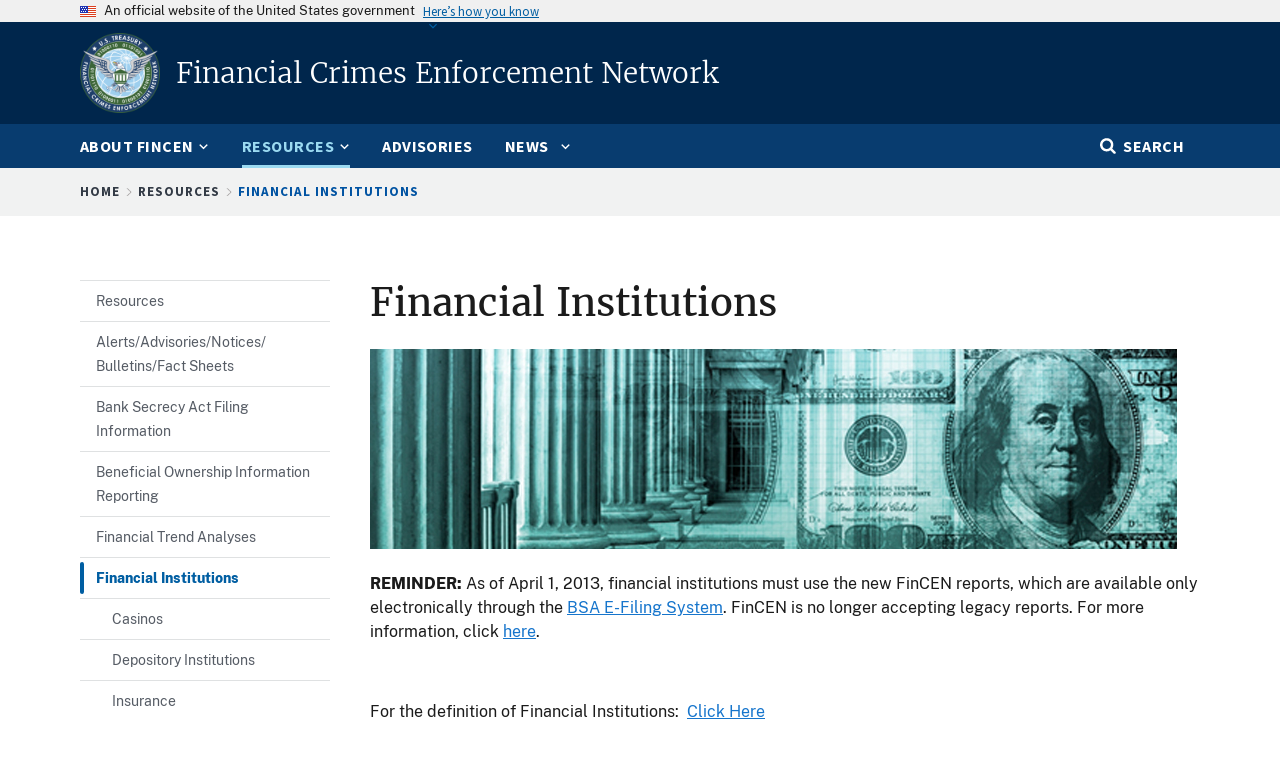

--- FILE ---
content_type: text/html; charset=UTF-8
request_url: https://www.fincen.gov/resources/financial-institutions?page=11
body_size: 9865
content:
<!DOCTYPE html>
<html lang="en" dir="ltr" prefix="og: https://ogp.me/ns#">
<head>
  <meta charset="utf-8" />
<script async src="https://www.googletagmanager.com/gtag/js?id=G-7K9S6RGTEK"></script>
<script>window.dataLayer = window.dataLayer || [];function gtag(){dataLayer.push(arguments)};gtag("js", new Date());gtag("set", "developer_id.dMDhkMT", true);gtag("config", "G-7K9S6RGTEK", {"groups":"default","page_location":location.pathname + location.search + location.hash});</script>
<meta name="description" content="" />
<link rel="canonical" href="https://www.fincen.gov/resources/financial-institutions" />
<meta property="og:site_name" content="FinCEN.gov" />
<meta property="og:type" content="article" />
<meta property="og:url" content="https://www.fincen.gov/resources/financial-institutions" />
<meta property="og:title" content="FinCEN.gov" />
<meta property="og:description" content="" />
<meta name="Generator" content="Drupal 10 (https://www.drupal.org)" />
<meta name="MobileOptimized" content="width" />
<meta name="HandheldFriendly" content="true" />
<meta name="viewport" content="width=device-width, initial-scale=1.0" />
<link rel="icon" href="/themes/custom/fincen/favicon.ico" type="image/vnd.microsoft.icon" />

  <title>Financial Institutions | FinCEN.gov</title>
  <link rel="stylesheet" media="all" href="/sites/default/files/css/css_qiW19ugSqUe-WM2WgLSI5XdSq2Zg6cDLJw_0ghYza2k.css?delta=0&amp;language=en&amp;theme=fincen&amp;include=eJxNiFsKgDAMwC5UVvBGnaujWDuxnY_bC4rgT0jCZ6jYjGXrK2niN2ESG9mwasukUEmVQmxAcufw3_gM_PLgBTM5wy58OD5MSytd-QYVUye6" />
<link rel="stylesheet" media="all" href="/sites/default/files/css/css_vT8JwLkJXJXmEIZeEAXVQdogi2Uv6nuYAzWDSRXADWY.css?delta=1&amp;language=en&amp;theme=fincen&amp;include=eJxNiFsKgDAMwC5UVvBGnaujWDuxnY_bC4rgT0jCZ6jYjGXrK2niN2ESG9mwasukUEmVQmxAcufw3_gM_PLgBTM5wy58OD5MSytd-QYVUye6" />

  <script src="/libraries/fontawesome/js/all.min.js?v=6.4.2" defer></script>
<script src="/libraries/fontawesome/js/v4-shims.min.js?v=6.4.2" defer></script>
<script src="https://dap.digitalgov.gov/Universal-Federated-Analytics-Min.js?agency=FinCEN&amp;siteplatform=Drupal&amp;sdor=assistance.fincen.gov&amp;pga4=G-7K9S6RGTEK" id="_fed_an_ua_tag" async></script>


                              <script>!function(e){var n="https://s.go-mpulse.net/boomerang/";if("False"=="True")e.BOOMR_config=e.BOOMR_config||{},e.BOOMR_config.PageParams=e.BOOMR_config.PageParams||{},e.BOOMR_config.PageParams.pci=!0,n="https://s2.go-mpulse.net/boomerang/";if(window.BOOMR_API_key="NPLYJ-LHJA8-NDLXF-QZGTT-DGVDZ",function(){function e(){if(!r){var e=document.createElement("script");e.id="boomr-scr-as",e.src=window.BOOMR.url,e.async=!0,o.appendChild(e),r=!0}}function t(e){r=!0;var n,t,a,i,d=document,O=window;if(window.BOOMR.snippetMethod=e?"if":"i",t=function(e,n){var t=d.createElement("script");t.id=n||"boomr-if-as",t.src=window.BOOMR.url,BOOMR_lstart=(new Date).getTime(),e=e||d.body,e.appendChild(t)},!window.addEventListener&&window.attachEvent&&navigator.userAgent.match(/MSIE [67]\./))return window.BOOMR.snippetMethod="s",void t(o,"boomr-async");a=document.createElement("IFRAME"),a.src="about:blank",a.title="",a.role="presentation",a.loading="eager",i=(a.frameElement||a).style,i.width=0,i.height=0,i.border=0,i.display="none",o.appendChild(a);try{O=a.contentWindow,d=O.document.open()}catch(_){n=document.domain,a.src="javascript:var d=document.open();d.domain='"+n+"';void 0;",O=a.contentWindow,d=O.document.open()}if(n)d._boomrl=function(){this.domain=n,t()},d.write("<bo"+"dy onload='document._boomrl();'>");else if(O._boomrl=function(){t()},O.addEventListener)O.addEventListener("load",O._boomrl,!1);else if(O.attachEvent)O.attachEvent("onload",O._boomrl);d.close()}function a(e){window.BOOMR_onload=e&&e.timeStamp||(new Date).getTime()}if(!window.BOOMR||!window.BOOMR.version&&!window.BOOMR.snippetExecuted){window.BOOMR=window.BOOMR||{},window.BOOMR.snippetStart=(new Date).getTime(),window.BOOMR.snippetExecuted=!0,window.BOOMR.snippetVersion=14,window.BOOMR.url=n+"NPLYJ-LHJA8-NDLXF-QZGTT-DGVDZ";var i=document.currentScript||document.getElementsByTagName("script")[0],o=i.parentNode,r=!1,d=document.createElement("link");if(d.relList&&"function"==typeof d.relList.supports&&d.relList.supports("preload")&&"as"in d)window.BOOMR.snippetMethod="p",d.href=window.BOOMR.url,d.rel="preload",d.as="script",d.addEventListener("load",e),d.addEventListener("error",function(){t(!0)}),setTimeout(function(){if(!r)t(!0)},3e3),BOOMR_lstart=(new Date).getTime(),o.appendChild(d);else t(!1);if(window.addEventListener)window.addEventListener("load",a,!1);else if(window.attachEvent)window.attachEvent("onload",a)}}(),"".length>0)if(e&&"performance"in e&&e.performance&&"function"==typeof e.performance.setResourceTimingBufferSize)e.performance.setResourceTimingBufferSize();!function(){if(BOOMR=e.BOOMR||{},BOOMR.plugins=BOOMR.plugins||{},!BOOMR.plugins.AK){var n=""=="true"?1:0,t="",a="ck6gisqxzvm2w2l6yhvq-f-b5f202043-clientnsv4-s.akamaihd.net",i="false"=="true"?2:1,o={"ak.v":"39","ak.cp":"1820345","ak.ai":parseInt("1211403",10),"ak.ol":"0","ak.cr":9,"ak.ipv":4,"ak.proto":"h2","ak.rid":"b5326f6","ak.r":38938,"ak.a2":n,"ak.m":"","ak.n":"essl","ak.bpcip":"18.188.100.0","ak.cport":45902,"ak.gh":"23.55.170.182","ak.quicv":"","ak.tlsv":"tls1.3","ak.0rtt":"","ak.0rtt.ed":"","ak.csrc":"-","ak.acc":"","ak.t":"1769914859","ak.ak":"hOBiQwZUYzCg5VSAfCLimQ==/QV7Mu5dSy4+thiQMhDFNuMHTd+bS+6YBh7xT7Ro9s5Ucw9VSsbXa+h8tKeYufCPtk+Tc+ZWvqQQRQ3LSP3y9cDvXP7kWSJkS8R7pGiW1huGXi2aJ+LluZZq3KjdMa5Vt1t9s2kRIDYIALOa4gYR5/fkigmc2y4P1HneNMtqS5kXzFjYbq+tuTaqZxTI5poaV136B2H9oNeQMTxkV7eRC7fTGDdKn/mD+jAeFVBN9tMbDqW6+24/hdH0CTX7cy4v7vEdFXmkVIka5XgRDQVk2XrjeCwZ3QkSRhARwJYx7kUcSxCt34WMS6ytAvBWFgnNKeFtY1x67ZNpIbPV/pWDYHFDygtHtUap4WzsJSZnUmEndPo/p36e89k3O8EWgDI9BrL2Unn34tqEpRfEkTDLLFkbvoWzq91agmT5IWYyPC8=","ak.pv":"28","ak.dpoabenc":"","ak.tf":i};if(""!==t)o["ak.ruds"]=t;var r={i:!1,av:function(n){var t="http.initiator";if(n&&(!n[t]||"spa_hard"===n[t]))o["ak.feo"]=void 0!==e.aFeoApplied?1:0,BOOMR.addVar(o)},rv:function(){var e=["ak.bpcip","ak.cport","ak.cr","ak.csrc","ak.gh","ak.ipv","ak.m","ak.n","ak.ol","ak.proto","ak.quicv","ak.tlsv","ak.0rtt","ak.0rtt.ed","ak.r","ak.acc","ak.t","ak.tf"];BOOMR.removeVar(e)}};BOOMR.plugins.AK={akVars:o,akDNSPreFetchDomain:a,init:function(){if(!r.i){var e=BOOMR.subscribe;e("before_beacon",r.av,null,null),e("onbeacon",r.rv,null,null),r.i=!0}return this},is_complete:function(){return!0}}}}()}(window);</script></head>
<body class="path-node page-node-type-site-page">
<a href="#main-content" class="usa-sr-only visually-hidden focusable skip-link">
  Skip to main content
</a>

  <div class="dialog-off-canvas-main-canvas" data-off-canvas-main-canvas>
    
  <div class="usa-banner">
  <div class="usa-accordion">
    <header class="usa-banner__header">
      <div class="usa-banner__inner">
        <div class="grid-col-auto">
          <img class="usa-banner__header-flag" src="/libraries/uswds/dist/img/us_flag_small.png" alt="U.S. flag">
        </div>
        <div class="grid-col-fill tablet:grid-col-auto">
          <p class="usa-banner__header-text">An official website of the United States government</p>
          <p class="usa-banner__header-action" aria-hidden="true">Here’s how you know</p>
        </div>
        <button class="usa-accordion__button usa-banner__button"
          aria-expanded="false" aria-controls="gov-banner">
          <span class="usa-banner__button-text">Here’s how you know</span>
        </button>
      </div>
    </header>
    <div class="usa-banner__content usa-accordion__content" id="gov-banner" hidden>
      <div class="grid-row grid-gap-lg">
        <div class="usa-banner__guidance tablet:grid-col-6">
          <img class="usa-banner__icon usa-media-block__img" src="/libraries/uswds/dist/img/icon-dot-gov.svg" alt="Dot gov">
          <div class="usa-media-block__body">
            <p>
              <strong>The .gov means it’s official.</strong>
            </p>
            <p>
              Federal government websites often end in .gov or .mil. Before sharing sensitive information, make sure you’re on a federal government site.
            </p>
          </div>
        </div>
        <div class="usa-banner__guidance tablet:grid-col-6">
          <img class="usa-banner__icon usa-media-block__img" src="/libraries/uswds/dist/img/icon-https.svg" alt="Https">
          <div class="usa-media-block__body">
            <p>
              <strong>The site is secure.</strong>
            </p>
            <p>
              The <strong>https://</strong> ensures that you are connecting to the official website and that any information you provide is encrypted and transmitted securely.
            </p>
          </div>
        </div>
      </div>
    </div>
  </div>
</div>


<div class="usa-overlay"></div>



<header class="treas-header" role="banner">
      <div class="treas-header__wrap">
    <div class="region region-header">
  <div id="block-fincen-sitebranding" class="block block-system block-system-branding-block">
  
    
    <div id="treas-logo-title">
    <a href="/" title="Home" rel="home" class="navbar-brand d-flex align-items-center treas-header__title">
              <img src="/themes/custom/fincen/logo.png" aria-label="FinCEN Seal" alt="FinCEN Seal" class="treas-header__logo"/>
              <span class="treas-header__name">Financial Crimes Enforcement Network</span>
          </a>
  </div>
</div>

    <button class="usa-menu-btn" type="button">
      <svg class="usa-icon" aria-hidden="true" focusable="false" role="img">
        <use xlink:href="/libraries/uswds/dist/img/sprite.svg#menu"></use>
      </svg>
      <span class="sr-only">Menu</span>
    </button>
</div>

  </div>
</header>
<div class="treas-main-nav usa-nav">
  <div class="grid-container">
    <div class="grid-row">
      <div class="grid-col">
        <button class="usa-nav__close">
          <img src="/themes/custom/gallatin2/img/close-white.svg" alt="close" />
        </button>
      </div>
    </div>
    <nav class="grid-row" role="navigation">

             <div class="grid-col-12">
        
  
  
          <ul class="usa-nav__primary treas-main-nav__list usa-accordion">

    
          <li class="usa-nav__primary-item treas-main-nav__list-item  ">

                  <button class="usa-accordion__button usa-nav__link treas-main-nav__link" aria-expanded="false" aria-controls="megamenu-1">
            <span>About FinCEN</span>
          </button>
        
                    
  
          <ul id="megamenu-1" class="usa-nav__submenu " hidden>

          
          <li class=" usa-nav__submenu-item treas-main-nav__submenu-item ">

        
                  <a href="/about-fincen" class="">
            <span>About FinCEN</span>
          </a>
        
      </li>
          <li class=" usa-nav__submenu-item treas-main-nav__submenu-item ">

        
                  <a href="/about-fincen/mission" class="">
            <span>Mission</span>
          </a>
        
      </li>
          <li class=" usa-nav__submenu-item treas-main-nav__submenu-item ">

        
                  <a href="/about-fincen/what-we-do" class="">
            <span>What We Do</span>
          </a>
        
      </li>
          <li class=" usa-nav__submenu-item treas-main-nav__submenu-item ">

        
                  <a href="/about-fincen/insignia" class="">
            <span>Insignia</span>
          </a>
        
      </li>
          <li class=" usa-nav__submenu-item treas-main-nav__submenu-item ">

        
                  <a href="/about-fincen/office-equal-opportunity" class="">
            <span>EEO</span>
          </a>
        
      </li>
          <li class=" usa-nav__submenu-item treas-main-nav__submenu-item ">

        
                  <a href="/about-fincen/contract-opportunities" class="">
            <span>Contract Opportunities</span>
          </a>
        
      </li>
            </ul>
  
        
      </li>
          <li class="usa-nav__primary-item treas-main-nav__list-item  ">

                  <button class="usa-accordion__button usa-nav__link treas-main-nav__link usa-current active" aria-expanded="false" aria-controls="megamenu-2">
            <span>Resources</span>
          </button>
        
                    
  
          <ul id="megamenu-2" class="usa-nav__submenu " hidden>

          
          <li class=" usa-nav__submenu-item treas-main-nav__submenu-item ">

        
                  <a href="/resources" class="">
            <span>Resources</span>
          </a>
        
      </li>
          <li class=" usa-nav__submenu-item treas-main-nav__submenu-item ">

        
                  <a href="/resources/advisoriesbulletinsfact-sheets" class="">
            <span>Alerts/Advisories/Notices/ Bulletins/Fact Sheets</span>
          </a>
        
      </li>
          <li class=" usa-nav__submenu-item treas-main-nav__submenu-item ">

        
                  <a href="/resources/filing-information" class="">
            <span>Bank Secrecy Act Filing Information</span>
          </a>
        
      </li>
          <li class=" usa-nav__submenu-item treas-main-nav__submenu-item ">

        
                  <a href="/boi" class="">
            <span>Beneficial Ownership Information Reporting</span>
          </a>
        
      </li>
          <li class=" usa-nav__submenu-item treas-main-nav__submenu-item ">

        
                  <a href="/resources/financial-trend-analyses" class="">
            <span>Financial Trend Analyses</span>
          </a>
        
      </li>
          <li class=" usa-nav__submenu-item treas-main-nav__submenu-item ">

        
                  <a href="/resources/financial-institutions" class="usa-current active">
            <span>Financial Institutions</span>
          </a>
        
      </li>
          <li class=" usa-nav__submenu-item treas-main-nav__submenu-item ">

        
                  <a href="/resources/fincen-exchange" class="">
            <span>FinCEN Exchange</span>
          </a>
        
      </li>
          <li class=" usa-nav__submenu-item treas-main-nav__submenu-item ">

        
                  <a href="/resources/innovation" class="">
            <span>Innovation</span>
          </a>
        
      </li>
          <li class=" usa-nav__submenu-item treas-main-nav__submenu-item ">

        
                  <a href="/resources/international-programs" class="">
            <span>International</span>
          </a>
        
      </li>
          <li class=" usa-nav__submenu-item treas-main-nav__submenu-item ">

        
                  <a href="/resources/law-enforcement" class="">
            <span>Law Enforcement</span>
          </a>
        
      </li>
          <li class=" usa-nav__submenu-item treas-main-nav__submenu-item ">

        
                  <a href="/resources/fincen-combats-ransomware" class="">
            <span>Ransomware</span>
          </a>
        
      </li>
          <li class=" usa-nav__submenu-item treas-main-nav__submenu-item ">

        
                  <a href="/rre" class="">
            <span>Residential Real Estate Reporting</span>
          </a>
        
      </li>
          <li class=" usa-nav__submenu-item treas-main-nav__submenu-item ">

        
                  <a href="/resources/suspicious-activity-report-sar-advisory-key-terms" class="">
            <span>Suspicious Activity Report (SAR)</span>
          </a>
        
      </li>
          <li class=" usa-nav__submenu-item treas-main-nav__submenu-item ">

        
                  <a href="/resources/scams" class="">
            <span>Scams</span>
          </a>
        
      </li>
          <li class=" usa-nav__submenu-item treas-main-nav__submenu-item ">

        
                  <a href="/resources/fincens-legal-authorities" class="">
            <span>Statutes and Regulations</span>
          </a>
        
      </li>
            </ul>
  
        
      </li>
          <li class="usa-nav__primary-item treas-main-nav__list-item  ">

        
                  <a href="/resources/advisoriesbulletinsfact-sheets/advisories" class="usa-nav__link treas-main-nav__link ">
            <span>Advisories</span>
          </a>
        
      </li>
          <li class="usa-nav__primary-item treas-main-nav__list-item  ">

                  <button class="usa-accordion__button usa-nav__link treas-main-nav__link" aria-expanded="false" aria-controls="megamenu-4">
            <span>News</span>
          </button>
        
                    
  
          <ul id="megamenu-4" class="usa-nav__submenu " hidden>

          
          <li class=" usa-nav__submenu-item treas-main-nav__submenu-item ">

        
                  <a href="/news" class="">
            <span>News</span>
          </a>
        
      </li>
          <li class=" usa-nav__submenu-item treas-main-nav__submenu-item ">

        
                  <a href="/news/press-releases" class="">
            <span>Press Releases</span>
          </a>
        
      </li>
          <li class=" usa-nav__submenu-item treas-main-nav__submenu-item ">

        
                  <a href="/news/readouts" class="">
            <span>Readouts</span>
          </a>
        
      </li>
          <li class=" usa-nav__submenu-item treas-main-nav__submenu-item ">

        
                  <a href="/news/speeches" class="">
            <span>Speeches</span>
          </a>
        
      </li>
          <li class=" usa-nav__submenu-item treas-main-nav__submenu-item ">

        
                  <a href="/news/testimony" class="">
            <span>Testimony</span>
          </a>
        
      </li>
          <li class=" usa-nav__submenu-item treas-main-nav__submenu-item ">

        
                  <a href="/news/enforcement-actions" class="">
            <span>Enforcement Actions</span>
          </a>
        
      </li>
          <li class=" usa-nav__submenu-item treas-main-nav__submenu-item ">

        
                  <a href="/news/sar-technical-bulletins" class="">
            <span>SAR Technical Bulletins</span>
          </a>
        
      </li>
            </ul>
  
        
      </li>
              <li class="treas-main-nav__list-item treas-search-nav desktop:order-last order-first">
        <button class="usa-accordion__button search-btn treas-main-nav__link" aria-expanded="false" aria-controls="megamenu-search">
          <span>Search</span>
        </button>
      </li>
        </ul>
  




       </div>
      
          </nav>
  </div>
</div>
<div class="treas-search-menu grid-container" id="megamenu-search" hidden>
      <div class="grid-row">
      <div class="grid-col">
        <div class="treas-search-menu__component">
          <div class="region region-search-menu">
  <div id="block-fincen-searchgovblock" class="block block-searchgov-drupal block-searchgov-block">
  
    
      <div class="content">
      
        <form id="search_form" action="https://search.usa.gov/search" accept-charset="UTF-8" method="get"><input name="utf8" type="hidden" value="✓" />

           <input type="hidden" name="affiliate" id="affiliate" value="fincen" />
           <label for="query">Enter Search Term(s):</label>
           <input type="text" name="query" id="query" autocomplete="off" placeholder="Enter keywords" class="usagov-search-autocomplete" />
           <input type="submit" name="commit" value="Search" data-disable-with="Search" />
        </form>
    </div>
  </div>

</div>

        </div>
      </div>
    </div>
  </div>


  <div class="treas-alert">
    
  </div>


  <div class="region region-breadcrumb">
  <div id="block-fincen-breadcrumbs" class="block block-system block-system-breadcrumb-block">
  
    
      <div class="content">
      <div class="treas-breadcrumb">
  <div class="grid-container">
    <div class="grid-row">
      <div class="grid-col">
        <nav aria-label="breadcrumb" class="treas-breadcrumb__nav">
          <h2 id="system-breadcrumb" class="visually-hidden">Breadcrumb</h2>
          <ol class="treas-breadcrumb__list">
                      <li class="treas-breadcrumb__item" title="Home">
                              <a href="/" class="treas-breadcrumb__link">Home</a>
                          </li>
                      <li class="treas-breadcrumb__item" title="Resources">
                              <a href="/resources" class="treas-breadcrumb__link">Resources</a>
                          </li>
                      <li class="treas-breadcrumb__item" title="Financial Institutions">
                              Financial Institutions
                          </li>
                    </ol>
        </nav>
      </div>
    </div>
  </div>
</div>

    </div>
  </div>

</div>


<main class="usa-section" id="content">
  <div class="grid-container">
      <div class="grid-row grid-gap">
        <div class="grid-col-12">
          <div data-drupal-messages-fallback class="hidden"></div>



          
        </div>
      </div>

    <div class="grid-row desktop:grid-gap-5 grid-gap">

      <div id="main-content" class="region-content grid-col desktop:order-1">
              
  <h1 class="margin-0"><span class="treas-page-title">Financial Institutions</span></h1>


<div id="block-fincen-mainpagecontent" class="block block-system block-system-main-block">
  
    
      <div class="content">
      <article>

  
    

  
  <div>
    <div class="clearfix row bs-2col">
  

    <div class="col-sm-2 bs-region bs-region--left">
    <div class="block block-layout-builder block-extra-field-blocknodesite-pagecontent-moderation-control">
  
    
      <div class="content">
      
    </div>
  </div>

  </div>
  
    <div class="col-sm-10 bs-region bs-region--right">
    <div class="block block-layout-builder block-field-blocknodesite-pagebody">
  
    
      <div class="content">
      
						<div class="field field--name-body field--type-text-with-summary field--label-hidden field__item"><p><img class="header-image" src="/system/files/shared/FinancialInstitutions_large.jpg" data-entity-uuid data-entity-type alt="Money and Ionic columns" width="807" height="200" loading="lazy"></p><p><strong>REMINDER:</strong>&nbsp;As of April 1, 2013, financial institutions must use the new FinCEN reports, which are available only electronically through the&nbsp;<a href="https://bsaefiling.fincen.gov" data-entity-type="external">BSA E-Filing System</a>. FinCEN is no longer accepting legacy reports. For more information, click&nbsp;<a href="/news/news-releases/notice-e-filing-mandate">here</a>.</p><p>&nbsp;</p><p>For the definition of Financial Institutions: &nbsp;<a href="/financial-institution-definition">Click Here</a><br>​</p><div class="border-2px padding-2"><div class="grid-row grid-gap"><div class="tablet:grid-col-8"><p>If you or another representative of your financial institution are or was previously a Financial Industry Portal (FI Portal) user and are having technical or access issues, please click the “Technical Issues / System Access” button here to submit a request to the Application Service Desk for assistance.</p></div><div class="tablet:grid-col-4 display-flex flex-align-center"><a class="usa-button padding-y-3 width-full" href="/contact" role="button">Technical Issue / System Access</a></div><div class="tablet:grid-col-8"><p>If you are a registered user of the Financial Industry Portal (FI Portal), login here.</p></div><div class="tablet:grid-col-4 display-flex flex-align-center"><a class="usa-button padding-y-3 width-full" href="https://fiportal.fincen.gov/" role="button">FI Portal Login</a></div><div class="tablet:grid-col-8"><p>If you are a Financial Institution making a first-time request for your organization to have access to FinCEN systems (314(a), 314(b), etc.), please click the “FI Access Request” button here to provide your contact information and description of your request. Please use the “Description” field to indicate the system(s) your institution needs access to, and FinCEN will respond to your request.</p></div><div class="tablet:grid-col-4 display-flex flex-align-center"><a class="usa-button padding-y-3 width-full" href="https://ois.fincen.gov/accessrequest" role="button">FI Access Request</a></div></div></div></div>
			
    </div>
  </div>

  </div>
  
</div>

  </div>

</article>

    </div>
  </div>


      </div>

            <aside class="desktop:grid-col-3 desktop:order-0 desktop:margin-top-0 margin-top-3">
              

  
  
        <ul  class="usa-sidenav">
    
          
      <li  class="menu-item usa-sidenav__item">
        <a href="/resources">
          <span>Resources</span>
        </a>

              </li>
          
      <li  class="menu-item usa-sidenav__item menu-item--collapsed">
        <a href="/resources/advisoriesbulletinsfact-sheets">
          <span>Alerts/Advisories/Notices/ Bulletins/Fact Sheets</span>
        </a>

              </li>
          
      <li  class="menu-item usa-sidenav__item menu-item--collapsed">
        <a href="/resources/filing-information">
          <span>Bank Secrecy Act Filing Information</span>
        </a>

              </li>
          
      <li  class="menu-item usa-sidenav__item">
        <a href="/boi">
          <span>Beneficial Ownership Information Reporting</span>
        </a>

              </li>
          
      <li  class="menu-item usa-sidenav__item">
        <a href="/resources/financial-trend-analyses">
          <span>Financial Trend Analyses</span>
        </a>

              </li>
          
      <li  class="menu-item usa-sidenav__item menu-item--expanded menu-item--active-trail">
        <a href="/resources/financial-institutions" class="usa-current">
          <span>Financial Institutions</span>
        </a>

                    
  
        <ul class="usa-sidenav__sublist">
    
          
      <li  class="menu-item usa-sidenav__item">
        <a href="/resources/financial-institutions/casinos">
          <span>Casinos</span>
        </a>

              </li>
          
      <li  class="menu-item usa-sidenav__item">
        <a href="/resources/financial-institutions/depository-institutions">
          <span>Depository Institutions</span>
        </a>

              </li>
          
      <li  class="menu-item usa-sidenav__item">
        <a href="/resources/financial-institutions/insurance">
          <span>Insurance</span>
        </a>

              </li>
          
      <li  class="menu-item usa-sidenav__item menu-item--collapsed">
        <a href="/resources/financial-institutions/money-services-businesses">
          <span>Money Services Businesses</span>
        </a>

              </li>
          
      <li  class="menu-item usa-sidenav__item">
        <a href="/resources/financial-institutions/mortgage-co-broker">
          <span>Mortgage Co / Broker</span>
        </a>

              </li>
          
      <li  class="menu-item usa-sidenav__item">
        <a href="/resources/financial-institutions/precious-metals-jewelry">
          <span>Precious Metals / Jewelry</span>
        </a>

              </li>
          
      <li  class="menu-item usa-sidenav__item">
        <a href="/resources/financial-institutions/securities-futures">
          <span>Securities / Futures</span>
        </a>

              </li>
      </ul>
    
              </li>
          
      <li  class="menu-item usa-sidenav__item">
        <a href="/resources/fincen-exchange">
          <span>FinCEN Exchange</span>
        </a>

              </li>
          
      <li  class="menu-item usa-sidenav__item menu-item--collapsed">
        <a href="/resources/innovation">
          <span>Innovation</span>
        </a>

              </li>
          
      <li  class="menu-item usa-sidenav__item menu-item--collapsed">
        <a href="/resources/international-programs">
          <span>International</span>
        </a>

              </li>
          
      <li  class="menu-item usa-sidenav__item menu-item--collapsed">
        <a href="/resources/law-enforcement">
          <span>Law Enforcement</span>
        </a>

              </li>
          
      <li  class="menu-item usa-sidenav__item">
        <a href="/resources/fincen-combats-ransomware">
          <span>Ransomware</span>
        </a>

              </li>
          
      <li  class="menu-item usa-sidenav__item">
        <a href="/rre">
          <span>Residential Real Estate Reporting</span>
        </a>

              </li>
          
      <li  class="menu-item usa-sidenav__item menu-item--collapsed">
        <a href="/resources/suspicious-activity-report-sar-advisory-key-terms">
          <span>Suspicious Activity Report (SAR)</span>
        </a>

              </li>
          
      <li  class="menu-item usa-sidenav__item">
        <a href="/resources/scams">
          <span>Scams</span>
        </a>

              </li>
          
      <li  class="menu-item usa-sidenav__item menu-item--collapsed">
        <a href="/resources/fincens-legal-authorities">
          <span>Statutes and Regulations</span>
        </a>

              </li>
      </ul>
    


<div class="views-element-container block block-views block-views-blockcontent-type-site-page-sidebar-block" id="block-fincen-views-block-content-type-site-page-sidebar-block">
  
    
      <div class="content">
      <div><div class="js-view-dom-id-798270e746d06345255bda64502f1e2bb646e1b2aceda22346b961835497db4c">
  
  
  

  
  
  

      <div class="views-row"><div class="views-field views-field-field-content-sidebar fincen-sidebar-callout"><div class="field-content">
	<div class="padding-top-2 field field--name-field-header field--type-string field--label-visually_hidden">
		<div class="field__label visually-hidden">Header</div>
									<div class="field__item">QUICK LINKS</div>
							</div>

						<div class="field field--name-body field--type-text-with-summary field--label-hidden field__item"><ul>
	<li><a href="/resources/statutes-regulations/usa-patriot-act">314(a) and 314(b)</a></li>
	<li><a href="/webinar-fincen-ctr-and-doep">Webinar on the FinCEN CTR and DOEP</a></li>
	<li><a href="/webinar-fincen-sar">Webinar on the FinCEN SAR</a></li>
	<li><a href="/news/news-releases/informational-webinar-updated-technical-specifications-fincens-new-sar-ctr-and">Technical Specifications for FinCEN's New SAR, CTR and DOEP</a></li>
	<li><a href="/resources/financial-institutions/depository-institutions">Depository Institutions</a></li>
	<li><a href="/resources/financial-institutions/casinos">Casinos</a></li>
	<li><a href="/resources/financial-institutions/money-services-businesses">Money Services Businesses</a></li>
	<li><a href="/resources/financial-institutions/insurance">Insurance Industry</a></li>
	<li><a href="/resources/financial-institutions/securities-futures">Securities and Futures</a></li>
	<li><a href="/resources/financial-institutions/precious-metals-jewelry">Precious Metals/Jewelry Industry</a></li>
	<li><a href="/bsa-e-filing-system">BSA E-Filing System</a></li>
	<li><a href="/msb-state-selector">MSB Registrant Search Web page</a></li>
	<li><a href="/resources/statutes-regulations/chapter-x">Chapter X Main Page</a></li>
	<li><a href="https://www.fincen.gov/fincen-educational-pamphlet-currency-transaction-reporting-requirement">CTR Educational Pamphlet</a></li>
	<li><a href="https://www.fincen.gov/news/news-releases/fincen-issues-spanish-language-educational-pamphlet-currency-transaction">CTR Educational Pamphlet (Spanish)</a></li>
	<li><a href="/system/files/shared/BOI-Notice-to-Customers-508FINAL.pdf">BOI Customer Notice</a></li>
</ul>
</div>
			</div></div></div>

    

  
  

  
  
</div>
</div>

    </div>
  </div>


        </aside>
      

          
        </div>
      </div>

    </main>


<footer class="usa-footer usa-footer--medium" role="contentinfo">
    <div class="usa-footer__primary-section">
      <div class="grid-container">
        <div class="grid-row grid-gap">
                  <div class="tablet:grid-col-2">
            <div class="region region-footer-left">
  <div id="block-fincen-fincenlogo" class="block block-block-content block-block-content7de02cee-9d19-4eaf-b9e8-09e78d3d0769">
  
    
      <div class="content">
      
						<div class="field field--name-body field--type-text-with-summary field--label-hidden field__item"><div class="footer-logo"><span><img src="/themes/custom/fincen/logo.png" alt="Financial Crimes Enforcement Network seal" width="400" height="400" loading="lazy"></span></div></div>
			
    </div>
  </div>

</div>

          </div>
                          <div class="margin-left-auto tablet:grid-col-10">
            <div class="region region-footer-right">
  <nav role="navigation" aria-labelledby="block-fincen-footer-menu" id="block-fincen-footer">
            
  <h2 class="usa-sr-only" id="block-fincen-footer-menu">Footer menu</h2>
  

        
      <ul class="menu menu--footer nav">
                              <li class="first">
                                                  <a href="/" title="Home" class="first" data-drupal-link-system-path="&lt;front&gt;">Home</a>
                  </li>
                              <li>
                                                  <a href="/resources" title="Resources" data-drupal-link-system-path="node/5883">Resources</a>
                  </li>
                              <li>
                                                  <a href="/what-we-do" title="About">About</a>
                  </li>
                              <li>
                                                  <a href="/news-room" title="Newsroom">Newsroom</a>
                  </li>
                              <li>
                                                  <a href="/careers/careers-fincen" data-drupal-link-system-path="node/10681">Careers</a>
                  </li>
                              <li class="last">
                                                  <a href="https://www.fincen.gov/contact" class="last">Contact</a>
                  </li>
          </ul>
  

  </nav>
<div id="block-fincen-additionalfooterlinks" class="block block-block-content block-block-content3dffd735-ca66-4048-bb21-1350ad4b7564">
  
    
      <div class="content">
      
						<div class="field field--name-body field--type-text-with-summary field--label-hidden field__item"><style type="text/css">.icons-footer {
    position: relative;
    display: flex;
    flex-direction: row;
    justify-content: end;
}
.icons-footer a {
    display: block;
}
.icon-footer-sm {
    width: 35px;
    height: 35px;
    margin: 0 5px;
}
</style><div class="col-xl-9 col-lg-9 col-md-9 col-xl-offset-3 col-lg-offset-3 col-md-offset-3" id="additional-footer-links"><div class="icons-footer" aria-label="Social Media Footer Icons" role="img"><a href="https://www.facebook.com/fincentreasury" rel="noopener nofollow" target="_blank"><img class="icon-footer-sm" src="/system/files/shared/facebook.svg" alt="Facebook Icon" width="40" height="40" loading="lazy"></a> <a href="https://www.linkedin.com/company/fincen" rel="noopener nofollow" target="_blank"><img class="icon-footer-sm" src="/system/files/shared/linkedin.svg" alt="Linkedin Icon" width="40" height="40" loading="lazy"></a> <a href="https://twitter.com/FinCENnews" rel="noopener nofollow" target="_blank"><img class="icon-footer-sm" src="/system/files/shared/x.svg" alt="X Icon" width="150" height="150" loading="lazy"></a></div><p><br><a href="https://www.USA.gov" target="_blank">USA.gov</a> | <a href="https://www.Regulations.gov" target="_blank">Regulations.gov</a>&nbsp;| <a href="https://www.treasury.gov" target="_blank">Treasury.gov</a>&nbsp;| <a href="https://www.IRS.gov" target="_blank">IRS.gov</a> | <a href="/freedom-information-act-foia-and-guide-accessing-fincen-information">Freedom of Information Act (FOIA)</a> | <a href="https://home.treasury.gov/footer/no-fear-act" target="_blank">NO FEAR Act</a> |&nbsp;<a href="https://vote.gov/" target="_blank">Vote.gov</a>&nbsp;|&nbsp;<a href="/accessibility">Accessibility</a> | <a href="/about/office-equal-opportunity">Office of Equal Opportunity</a> | <a href="/privacy-security">Privacy Policy</a> | <a href="https://home.treasury.gov/footer/no-fear-act" target="_blank">Public Posting Notice of Finding of Discrimination</a>&nbsp;|&nbsp;<a href="/security-and-vulnerability-disclosure-policies">Security and Vulnerability Disclosure Policies (VDP)</a>&nbsp;|&nbsp;<a href="https://oig.treasury.gov/" target="_blank">Office of Inspector General</a></p></div></div>
			
    </div>
  </div>

</div>

          </div>
                </div>
      </div>
    </div>
  </footer>

  </div>


<script type="application/json" data-drupal-selector="drupal-settings-json">{"path":{"baseUrl":"\/","pathPrefix":"","currentPath":"node\/215","currentPathIsAdmin":false,"isFront":false,"currentLanguage":"en","currentQuery":{"page":"11"}},"pluralDelimiter":"\u0003","suppressDeprecationErrors":true,"google_analytics":{"account":"G-7K9S6RGTEK","trackOutbound":true,"trackMailto":true,"trackTel":true,"trackDownload":true,"trackDownloadExtensions":"7z|aac|arc|arj|asf|asx|avi|bin|csv|doc(x|m)?|dot(x|m)?|exe|flv|gif|gz|gzip|hqx|jar|jpe?g|js|mp(2|3|4|e?g)|mov(ie)?|msi|msp|pdf|phps|png|ppt(x|m)?|pot(x|m)?|pps(x|m)?|ppam|sld(x|m)?|thmx|qtm?|ra(m|r)?|sea|sit|tar|tgz|torrent|txt|wav|wma|wmv|wpd|xls(x|m|b)?|xlt(x|m)|xlam|xml|z|zip","trackUrlFragments":true},"data":{"extlink":{"extTarget":true,"extTargetAppendNewWindowDisplay":true,"extTargetAppendNewWindowLabel":"(opens in a new window)","extTargetNoOverride":false,"extNofollow":false,"extTitleNoOverride":true,"extNoreferrer":true,"extFollowNoOverride":false,"extClass":"ext","extLabel":"(link is external)","extImgClass":false,"extSubdomains":true,"extExclude":"(.\\.gov|.mil)","extInclude":"","extCssExclude":"","extCssInclude":".usa-banner .treas-mini-banner .usa-nav .main-content .usa-footer","extCssExplicit":"","extAlert":true,"extAlertText":"You are going to a web site that FinCEN does not control and whose privacy policies may differ.","extHideIcons":false,"mailtoClass":"mailto","telClass":"0","mailtoLabel":"(link sends email)","telLabel":"(link is a phone number)","extUseFontAwesome":true,"extIconPlacement":"append","extPreventOrphan":false,"extFaLinkClasses":"fa fa-external-link","extFaMailtoClasses":"fa fa-envelope-o","extAdditionalLinkClasses":"","extAdditionalMailtoClasses":"","extAdditionalTelClasses":"","extFaTelClasses":"fa fa-phone","allowedDomains":[],"extExcludeNoreferrer":""}},"user":{"uid":0,"permissionsHash":"c0044724860903b85303c4a562af58de246a06d4e6349b3b5bc0f6cef5dca827"}}</script>
<script src="/sites/default/files/js/js_wfxvqTMjvFuGODhOSsdV9SAkuivYOVgAHO1Be-FZsDs.js?scope=footer&amp;delta=0&amp;language=en&amp;theme=fincen&amp;include=eJx9ikEOAkEIBD9EhsQPbXCGQSILRthVf-_Bi9Horauq-V6mfsZx3S5kjV8IU72zo1gcyWCGF904Y2V82y13-ddannQFITMq9QNSJleCRIjxQk72KO2JnwK2nDwk9uXr-rO0PvwJPRNQ7Q"></script>

</body>
</html>


--- FILE ---
content_type: image/svg+xml
request_url: https://www.fincen.gov/system/files/shared/x.svg
body_size: 318
content:
<?xml version="1.0" encoding="utf-8"?>
<!-- Generator: Adobe Illustrator 28.0.0, SVG Export Plug-In . SVG Version: 6.00 Build 0)  -->
<svg version="1.1" id="Layer_1" xmlns="http://www.w3.org/2000/svg" xmlns:xlink="http://www.w3.org/1999/xlink" x="0px" y="0px"
	 viewBox="0 0 40 40" style="enable-background:new 0 0 40 40;" xml:space="preserve">
<style type="text/css">
	.st0{fill:#FFFFFF;}
</style>
<g>
	<defs>
		<rect id="SVGID_1_" y="-47.8" width="40" height="40"/>
	</defs>
	<clipPath id="SVGID_00000028308623375042614290000000107438719369235882_">
		<use xlink:href="#SVGID_1_"  style="overflow:visible;"/>
	</clipPath>
</g>
<g>
	<path class="st0" d="M20,0C9,0,0,9,0,20s9,20,20,20s20-9,20-20S31,0,20,0z M24.8,32.2l-6.5-9.5l-8.1,9.5H8.1l9.3-10.8L8.1,7.8h7.1
		l6.2,9l7.7-9h2.1l-8.9,10.3h0l9.7,14.1H24.8z"/>
	<polygon class="st0" points="20.2,18.1 14.2,9.4 10.9,9.4 18.4,20.1 19.4,21.5 19.4,21.5 25.8,30.7 29.1,30.7 21.2,19.4 	"/>
</g>
</svg>


--- FILE ---
content_type: image/svg+xml
request_url: https://www.fincen.gov/system/files/shared/linkedin.svg
body_size: 274
content:
<?xml version="1.0" encoding="UTF-8"?>
<svg xmlns="http://www.w3.org/2000/svg" width="40" height="40" viewBox="0 0 40 40" fill="none">
  <g clip-path="url(#clip0_2427_9104)">
    <path d="M20 0C8.95599 0 0 8.95599 0 20C0 31.044 8.95599 40 20 40C31.044 40 40 31.044 40 20C40 8.95599 31.044 0 20 0ZM14.1882 30.2344H9.31732V15.5801H14.1882V30.2344ZM11.7529 13.5791H11.7212C10.0867 13.5791 9.02954 12.4539 9.02954 11.0477C9.02954 9.60968 10.119 8.51562 11.7853 8.51562C13.4515 8.51562 14.4769 9.60968 14.5087 11.0477C14.5087 12.4539 13.4515 13.5791 11.7529 13.5791ZM31.7517 30.2344H26.8814V22.3947C26.8814 20.4245 26.1761 19.0808 24.4138 19.0808C23.0682 19.0808 22.2668 19.9872 21.9147 20.8621C21.7859 21.1752 21.7545 21.6129 21.7545 22.0508V30.2344H16.8839C16.8839 30.2344 16.9476 16.955 16.8839 15.5801H21.7545V17.655C22.4017 16.6565 23.5599 15.2362 26.1441 15.2362C29.3488 15.2362 31.7517 17.3306 31.7517 21.8317V30.2344Z" fill="white"></path>
  </g>
  <defs>
    <clipPath id="clip0_2427_9104">
      <rect width="40" height="40" fill="white"></rect>
    </clipPath>
  </defs>
</svg>
